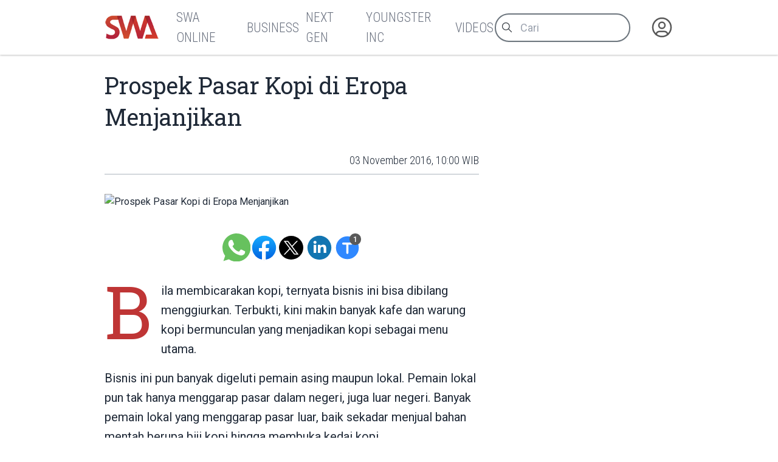

--- FILE ---
content_type: text/html
request_url: https://swa.co.id/read/154691/prospek-pasar-kopi-di-eropa-menjanjikan
body_size: 8148
content:
<!-----------------------------------
:::'######::'##:::::'##::::'###::::::
::'##... ##: ##:'##: ##:::'## ##:::::
::##:::..:: ##: ##: ##::'##:. ##:::::
::. ######:: ##: ##: ##:'##:::. ##:::
:::..... ##: ##: ##: ##: #########:::
::'##::: ##: ##: ##: ##: ##.... ##:::
::. ######::. ###. ###:: ##:::: ##:::
::::......::::...::...:::..:::::..:::
-------------------------------------
 _  _ ____ ___  _ ____    _ _  _ ___
 |\/| |___ |  \ | |__|    | |\ | |
 |  | |___ |__/ | |  |    | | \| |__

-----------------v2----------------->
<!DOCTYPE html>
<html lang="id">
	<head>
		<meta charset="utf-8" />
		<link rel="shortcut icon" href="/favicon/favicon.ico" />
		<link
			rel="apple-touch-icon"
			sizes="180x180"
			href="/favicon/apple-icon-180x180.png"
		/>
		<link
			rel="icon"
			type="image/png"
			sizes="192x192"
			href="/favicon/android-icon-192x192.png"
		/>
		<link
			rel="icon"
			type="image/png"
			sizes="32x32"
			href="/favicon/favicon-32x32.png"
		/>
		<link
			rel="icon"
			type="image/png"
			sizes="16x16"
			href="/favicon/favicon-16x16.png"
		/>
		<meta name="msapplication-TileColor" content="#ffffff" />
		<meta
			name="msapplication-TileImage"
			content="/favicon/ms-icon-144x144.png"
		/>

		<meta name="robots" content="noodp" />
		<meta name="viewport" content="width=device-width, initial-scale=1" />
		<meta name="integrity" content="" />

		<link
			rel="dns-prefetch"
			href="https://swamediainc.storage.googleapis.com"
		/>
		<link rel="dns-prefetch" href="https://fonts.googleapis.com" />

		<script>
			var swa = {};
			window.onerror = function (message, source, lineno, colno, error) {
				console.error("Global error head:", {
					message,
					source,
					lineno,
					colno,
					error
				});
				debugger
				return true; // Prevents default browser error handling
			};
			window.addEventListener("unhandledrejection", (event) => {
				console.error("Unhandled promise rejection:", event);
				debugger
				return true;
			});
		</script>
		
		<link href="../../_app/immutable/assets/2.CQyaiyJ_.css" rel="stylesheet"><!--rmlx9z--><meta property="og:type" content="article"/> <meta property="og:description" content="Bila membicarakan kopi, ternyata bisnis ini bisa dibilang menggiurkan. Terbukti, kini makin banyak kafe dan warung kopi bermunculan yang menjadikan..."/> <meta property="og:logo" content="https://swa.co.id/logo.png"/> <meta property="og:url" content="https://swa.co.id/read/154691/prospek-pasar-kopi-di-eropa-menjanjikan"/> <meta property="og:site_name" content="swa.co.id"/> <meta property="og:image" content="https://s3-ap-southeast-1.amazonaws.com/swa.co.id/wp-content/uploads//2016/11/Pasar-Kopi-source_smart-money_co.jpg"/> <meta property="og:image:width" content="1200"/> <meta property="og:image:height" content="630"/> <meta property="article:publisher" content="https://www.facebook.com/swamediainc"/> <meta property="fb:app_id" content="174623775543652"/> <meta name="twitter:card" content="summary_large_image"/> <meta name="twitter:creator" content="@swamediainc"/> <meta name="twitter:site" content="@swamediainc"/> <meta name="twitter:label1" content="Penulis"/> <!--[--><script async dft="" src="https://securepubads.g.doubleclick.net/tag/js/gpt.js"></script> <script>
			window.googletag = window.googletag || { cmd: [] };
		</script> <script async src="https://www.googletagmanager.com/gtag/js?id=G-D987ZZFYMJ"></script> <script>
			window.dataLayer = window.dataLayer || [];
			function gtag() {
				dataLayer.push(arguments);
			}
			gtag("js", new Date());
			gtag("config", "G-D987ZZFYMJ");
			gtag("config", "GTM-P8MZ8T");
			gtag("config", "G-QDT37ZP64X");
		</script> <!--[--><!--[--><!--]--><!--]--><!--]--><!----><!--c35fv3--><!--[--><!----><script type="application/ld+json">{"@context":"https://schema.org","@type":"BreadcrumbList","itemListElement":[]}</script><!----><!--]--><!----><!--c35fv3--><!--[--><!----><script type="application/ld+json">{"@context":"https://schema.org","@type":"Website","mainEntityOfPage":{"@type":"WebPage","@id":"https://swa.co.id/read/154691/prospek-pasar-kopi-di-eropa-menjanjikan"},"author":{"@type":"Organization","name":"SWAmedia Inc"},"publisher":{"@type":"Organization","name":"SWAmedia Inc","logo":{"@type":"ImageObject","url":"https://swa.co.id/logo.png"}},"potentialAction":{"@type":"SearchAction","target":"https://swa.co.id/search?q={search_term_string}","query-input":"required name=search_term_string"}}</script><!----><!--]--><!----><!--c35fv3--><!--[--><!----><script type="application/ld+json">{"@context":"https://schema.org","@type":"NewsArticle","headline":"Prospek Pasar Kopi di Eropa Menjanjikan","author":[],"datePublished":"01 November 2016, 11:17 WIB","dateModified":"01 November 2016, 11:17 WIB","image":"https://s3-ap-southeast-1.amazonaws.com/swa.co.id/wp-content/uploads//2016/11/Pasar-Kopi-source_smart-money_co.jpg","publisher":{"@type":"Organization","name":"SWAmedia Inc","logo":{"@type":"ImageObject","url":"https://s3-ap-southeast-1.amazonaws.com/swa.co.id/wp-content/uploads//2016/11/Pasar-Kopi-source_smart-money_co.jpg"}},"mainEntityOfPage":"https://swa.co.id/read/154691/prospek-pasar-kopi-di-eropa-menjanjikan"}</script><!----><!--]--><!----><title>Prospek Pasar Kopi di Eropa Menjanjikan - SWA.co.id</title>
		<script
			src="https://accounts.google.com/gsi/client?hl=id"
			async
		></script>
		<link href="../../bundles.css" rel="stylesheet" />
	</head>
	<body
		data-sveltekit-preload-data="tap"
		data-route="home"
		data-slug=""
		data-bs-theme=""
		class=""
	>
		<div id="nanobar" class="nanobar"></div>
		<div class="wrapper"><!--[--><!--[--><!----><!--[--><!----><!--[--><noscript><iframe src="https://www.googletagmanager.com/ns.html?id=G-D987ZZFYMJ" height="0" width="0" style="display: none; visibility: hidden" title="gtm"></iframe><iframe src="https://www.googletagmanager.com/ns.html?id=GTM-P8MZ8T" height="0" width="0" style="display: none; visibility: hidden" title="gtm"></iframe><iframe src="https://www.googletagmanager.com/ns.html?id=G-QDT37ZP64X" height="0" width="0" style="display: none; visibility: hidden" title="gtm"></iframe></noscript><!--]--> <!----> <!--[!--><!--]--><!----> <!--[!--><!--]--><!----> <div class="page"><div class="sticky-top"><header class="navbar shadow-none navbar-expand-md d-print-none"><div class="container"><div class="navbar-left"><button class="navbar-toggler" type="button" data-bs-toggle="collapse" data-bs-target="#navbar-menu" aria-controls="navbar-menu" aria-expanded="false" aria-label="Toggle navigation"><span class="navbar-toggler-icon"></span></button> <h1 class="navbar-brand navbar-brand-autodark d-none-navbar-horizontal pe-0 pe-md-3"><a aria-label="Logo SWA" href="/"><img width="92" height="41" src="/logoSWA.png" alt="Logo SWA" class="navbar-brand-image"/></a></h1></div> <div class="navbar-collapse collapse" id="navbar-menu" style=""><div class="navbar-nav flex-row order-md-last order-sm-1 align-items-center"><div class="nav-search flex-grow-1 flex-md-grow-0"><form method="get" action="/search" autocomplete="off" novalidate="" class="form-search"><div class="input-icon"><span class="input-icon-addon"><svg xmlns="http://www.w3.org/2000/svg" class="icon" width="24" height="24" viewBox="0 0 24 24" stroke-width="2" stroke="currentColor" fill="none" stroke-linecap="round" stroke-linejoin="round"><path stroke="none" d="M0 0h24v24H0z" fill="none"></path><path d="M10 10m-7 0a7 7 0 1 0 14 0a7 7 0 1 0 -14 0"></path><path d="M21 21l-6 -6"></path></svg></span> <input type="search" value="" class="form-control" placeholder="Cari" aria-label="Cari artikel" name="q"/></div></form></div> <div class="nav-user nav-item dropdown"><!--[--><a href="/auth" data-sveltekit-reload="" data-sveltekit-preload-code="" data-sveltekit-replacestate="" class="nav-link d-flex lh-1 text-reset p-0 nav-user" aria-label="Autentikasi"><svg xmlns="http://www.w3.org/2000/svg" class="icon icon-tabler icon-tabler-user-circle" width="46" height="46" viewBox="0 0 24 24" stroke-width="2" stroke="currentColor" fill="none" stroke-linecap="round" stroke-linejoin="round"><path stroke="none" d="M0 0h24v24H0z" fill="none"></path><path d="M12 12m-9 0a9 9 0 1 0 18 0a9 9 0 1 0 -18 0"></path><path d="M12 10m-3 0a3 3 0 1 0 6 0a3 3 0 1 0 -6 0"></path><path d="M6.168 18.849a4 4 0 0 1 3.832 -2.849h4a4 4 0 0 1 3.834 2.855"></path></svg></a><!--]--></div></div> <div class="navbar-menus d-flex flex-column flex-md-row flex-fill align-items-stretch align-items-md-center order-sm-2"><ul class="navbar-nav"><!--[--><!--[!--><li class="nav-item"><a aria-label="SWA Online" class="nav-link" href="/swa" role="button"><span class="nav-link-title">SWA Online</span></a></li><!--]--><!--[!--><li class="nav-item"><a aria-label="Business" class="nav-link" href="/business-champions" role="button"><span class="nav-link-title">Business</span></a></li><!--]--><!--[!--><li class="nav-item"><a aria-label="Next Gen" class="nav-link" href="/next-gen" role="button"><span class="nav-link-title">Next Gen</span></a></li><!--]--><!--[!--><li class="nav-item"><a aria-label="Youngster Inc" class="nav-link" href="/youngster-inc" role="button"><span class="nav-link-title">Youngster Inc</span></a></li><!--]--><!--[!--><li class="nav-item"><a aria-label="Videos" class="nav-link" href="/videos" role="button"><span class="nav-link-title">Videos</span></a></li><!--]--><!--]--></ul></div><!----></div></div></header></div><!----> <div class="page-wrapper"><!--[!--><!--]--><!----> <!--[!--><!----><div class="paths"><!--[!--><!--[--><!--[!--><!--]--><!----> <div class="page-body"><div class="container"><div class="row post"><div class="col-lg-8"><article class="main text-size-1"><header><!--[!--><!--]--> <h1>Prospek Pasar Kopi di Eropa Menjanjikan</h1> <section class="meta"><!--[--><time>03 November 2016, 10:00 WIB</time><!--]--> <!--[!--><!--]--> <!--[!--><!--]--><!----></section></header> <main class="the-content"><!--[--><div class="first_figure"><figure class="mt-0"><img src="https://s3-ap-southeast-1.amazonaws.com/swa.co.id/wp-content/uploads//2016/11/Pasar-Kopi-source_smart-money_co.jpg" alt="Prospek Pasar Kopi di Eropa Menjanjikan"/> <!--[!--><!--]--></figure></div><!--]--> <section class="tool "><div class="sharer"><a aria-label="Bagikan melalui Whatsapp" target="_blank" href="https://api.whatsapp.com/send?text=%20https%3A%2F%2Fswa.co.id%2Fread%2F154691%2Fprospek-pasar-kopi-di-eropa-menjanjikan" class="wa icon"> </a> <a aria-label="Bagikan melalui Facebook" rel="external" href="https://www.facebook.com/sharer.php?u=https%3A%2F%2Fswa.co.id%2Fread%2F154691%2Fprospek-pasar-kopi-di-eropa-menjanjikan" target="_blank" class="fb icon"> </a> <a aria-label="Bagikan melalui Twitter" href="https://x.com/intent/tweet?url=https%3A%2F%2Fswa.co.id%2Fread%2F154691%2Fprospek-pasar-kopi-di-eropa-menjanjikan&amp;text=&amp;via=swamediainc" target="_blank" rel="external" class="tw icon"> </a> <a aria-label="Bagikan melalui LinkedIn" rel="external" href="https://www.linkedin.com/sharing/share-offsite/?url=https%3A%2F%2Fswa.co.id%2Fread%2F154691%2Fprospek-pasar-kopi-di-eropa-menjanjikan" target="_blank" class="ln icon"> </a></div> <div class="sizer"><button aria-label="Ukuran teks" class="tx icon"><span data-label="">Ukuran Teks</span> <span class="badge" data-count="1"></span></button></div></section><!----> <!----><p>Bila membicarakan kopi, ternyata bisnis ini bisa dibilang menggiurkan. Terbukti, kini makin banyak kafe dan warung kopi bermunculan yang menjadikan kopi sebagai menu utama.</p><p>Bisnis ini pun banyak digeluti pemain asing maupun lokal. Pemain lokal pun tak hanya menggarap pasar dalam negeri, juga luar negeri. Banyak pemain lokal yang menggarap pasar luar, baik sekadar menjual bahan mentah berupa biji kopi hingga membuka kedai kopi.</p><figure><img aria-describedby="caption-attachment-154692" decoding="async" loading="lazy" class="size-full image-154692" src="http://s3-ap-southeast-1.amazonaws.com/swa.co.id/wp-content/uploads/2016/11/Pasar-Kopi-source_smart-money_co.jpg" alt="Source: smart-money.co" width="660" height="365"/></figure><p id="caption-attachment-154692">Source: smart-money.co</p><p>Dari beberapa pasar kopi di dunia, ternyata Eropa menyimpan potensi cukup besar. Finlandia merupakan salah satu negara di Eropa dengan tingkat konsumsi kopi per kapita yang cukup tinggi.</p><p>Menurut laporan <i>Statista</i>, terdapat 1.310 cangkir kopi per tahun di tiap rumah tangga di Finlandia. Artinya, rata-rata warga Finlandia mampu mengkonsumsi tiga sampai empat cangkir dalam sehari.</p><p>Dari informasi ini, bisa menjadi peluang yang patut dieksplorasi bagi pengusaha kopi Tanah Air. Berikut laporan negara potensial lain di Eropa.</p><p>Sumber : <a href="http://smart-money.co">smart-money.co</a></p><!----> <!--[!--><!--]--> <!--[!--><!--]--> <!--[!--><!--]--><!----></main> <footer><section class="tags"><h3># Tag</h3> <ul><!--[--><!--]--></ul></section> <!--[!--><!--]--><!----></footer></article></div> <div class="col-lg-4"><aside><!--[!--><!--]--><!----> <!--[--><div class="articles top-images"><div class="container"><div class="row"><!--[--><div class="col-md-6 col-lg-3"><div class="card placeholder-glow border-0 shadow-none"><div class="ratio ratio-21x9 card-img-top placeholder rounded-0"></div> <div class="card-body px-0"><div class="mb-3"><a href="#" tabindex="-1" class="btn btn-primary disabled placeholder col-4 h-3" aria-hidden="true"></a></div> <div class="placeholder col-12 mb-2"></div> <div class="placeholder col-12 mb-2"></div> <div class="placeholder col-12 mb-4"></div> <div class="placeholder placeholder-xs d-flex col-3"></div> <div class="placeholder placeholder-xs col-3"></div></div></div></div><div class="col-md-6 col-lg-3"><div class="card placeholder-glow border-0 shadow-none"><div class="ratio ratio-21x9 card-img-top placeholder rounded-0"></div> <div class="card-body px-0"><div class="mb-3"><a href="#" tabindex="-1" class="btn btn-primary disabled placeholder col-4 h-3" aria-hidden="true"></a></div> <div class="placeholder col-12 mb-2"></div> <div class="placeholder col-12 mb-2"></div> <div class="placeholder col-12 mb-4"></div> <div class="placeholder placeholder-xs d-flex col-3"></div> <div class="placeholder placeholder-xs col-3"></div></div></div></div><div class="col-md-6 col-lg-3"><div class="card placeholder-glow border-0 shadow-none"><div class="ratio ratio-21x9 card-img-top placeholder rounded-0"></div> <div class="card-body px-0"><div class="mb-3"><a href="#" tabindex="-1" class="btn btn-primary disabled placeholder col-4 h-3" aria-hidden="true"></a></div> <div class="placeholder col-12 mb-2"></div> <div class="placeholder col-12 mb-2"></div> <div class="placeholder col-12 mb-4"></div> <div class="placeholder placeholder-xs d-flex col-3"></div> <div class="placeholder placeholder-xs col-3"></div></div></div></div><div class="col-md-6 col-lg-3"><div class="card placeholder-glow border-0 shadow-none"><div class="ratio ratio-21x9 card-img-top placeholder rounded-0"></div> <div class="card-body px-0"><div class="mb-3"><a href="#" tabindex="-1" class="btn btn-primary disabled placeholder col-4 h-3" aria-hidden="true"></a></div> <div class="placeholder col-12 mb-2"></div> <div class="placeholder col-12 mb-2"></div> <div class="placeholder col-12 mb-4"></div> <div class="placeholder placeholder-xs d-flex col-3"></div> <div class="placeholder placeholder-xs col-3"></div></div></div></div><!--]--></div></div></div><!--]--><!----> <!--[!--><!--]--><!----></aside></div></div></div></div> <div class="page-footer"><!--[--><div class="articles top-images"><div class="container"><div class="row"><!--[--><div class="col-md-6 col-lg-3"><div class="card placeholder-glow border-0 shadow-none"><div class="ratio ratio-21x9 card-img-top placeholder rounded-0"></div> <div class="card-body px-0"><div class="mb-3"><a href="#" tabindex="-1" class="btn btn-primary disabled placeholder col-4 h-3" aria-hidden="true"></a></div> <div class="placeholder col-12 mb-2"></div> <div class="placeholder col-12 mb-2"></div> <div class="placeholder col-12 mb-4"></div> <div class="placeholder placeholder-xs d-flex col-3"></div> <div class="placeholder placeholder-xs col-3"></div></div></div></div><div class="col-md-6 col-lg-3"><div class="card placeholder-glow border-0 shadow-none"><div class="ratio ratio-21x9 card-img-top placeholder rounded-0"></div> <div class="card-body px-0"><div class="mb-3"><a href="#" tabindex="-1" class="btn btn-primary disabled placeholder col-4 h-3" aria-hidden="true"></a></div> <div class="placeholder col-12 mb-2"></div> <div class="placeholder col-12 mb-2"></div> <div class="placeholder col-12 mb-4"></div> <div class="placeholder placeholder-xs d-flex col-3"></div> <div class="placeholder placeholder-xs col-3"></div></div></div></div><div class="col-md-6 col-lg-3"><div class="card placeholder-glow border-0 shadow-none"><div class="ratio ratio-21x9 card-img-top placeholder rounded-0"></div> <div class="card-body px-0"><div class="mb-3"><a href="#" tabindex="-1" class="btn btn-primary disabled placeholder col-4 h-3" aria-hidden="true"></a></div> <div class="placeholder col-12 mb-2"></div> <div class="placeholder col-12 mb-2"></div> <div class="placeholder col-12 mb-4"></div> <div class="placeholder placeholder-xs d-flex col-3"></div> <div class="placeholder placeholder-xs col-3"></div></div></div></div><div class="col-md-6 col-lg-3"><div class="card placeholder-glow border-0 shadow-none"><div class="ratio ratio-21x9 card-img-top placeholder rounded-0"></div> <div class="card-body px-0"><div class="mb-3"><a href="#" tabindex="-1" class="btn btn-primary disabled placeholder col-4 h-3" aria-hidden="true"></a></div> <div class="placeholder col-12 mb-2"></div> <div class="placeholder col-12 mb-2"></div> <div class="placeholder col-12 mb-4"></div> <div class="placeholder placeholder-xs d-flex col-3"></div> <div class="placeholder placeholder-xs col-3"></div></div></div></div><!--]--></div></div></div><!--]--><!----></div><!--]--><!--]--></div><!----><!--]--><!----></div></div> <!--[!--><!--]--> <!--[--><div class="background"><div class="container"><div class="row"><!--[!--><div class="col-4"><!--[!--><!--]--><!----> <!--[!--><!--]--><!----></div> <div class="col-4"><!--[!--><!--]--><!----></div> <div class="col-4"><!--[!--><!--]--><!----> <!--[!--><!--]--><!----></div><!--]--></div></div></div><!--]--> <footer class="footer footer-transparent d-print-none"><div class="container"><div class="row menus"><!--[!--><!--]--> <div class="col-sm-12 col-lg-4 socmed"><div class="ps-1">Follow Us</div> <div class="links"><a href="#" aria-label="Facebook" class="fb"><!----><svg width="64px" height="64px" viewBox="0 0 16 16" xmlns="http://www.w3.org/2000/svg" fill="none">
	<g id="SVGRepo_bgCaredrediered" stredoke-width="0" />
	<g id="SVGRepo_tredaceredCaredrediered" stredoke-linecap="redound" stredoke-linejoin="redound" />
	<g id="SVGRepo_iconCaredrediered">
		<path fill="white" d="M15 8a7 7 0 00-7-7 7 7 0 00-1.094 13.915v-4.892H5.13V8h1.777V6.458c0-1.754 1.045-2.724 2.644-2.724.766 0 1.567.137 1.567.137v1.723h-.883c-.87 0-1.14.54-1.14 1.093V8h1.941l-.31 2.023H9.094v4.892A7.001 7.001 0 0015 8z" />
	</g>
</svg>
<!----></a> <a href="#" aria-label="Twitter" class="tw"><!----><svg xmlns="http://www.w3.org/2000/svg" width="24px" height="24px" fill="currentColor" viewBox="0 0 16 16">
	<path d="M12.6.75h2.454l-5.36 6.142L16 15.25h-4.937l-3.867-5.07-4.425 5.07H.316l5.733-6.57L0 .75h5.063l3.495 4.633L12.601.75Zm-.86 13.028h1.36L4.323 2.145H2.865z" />
</svg>
<!----></a> <a href="#" aria-label="Instagram" class="ig"><!----><svg fill="white" height="64px" width="64px" version="1.1" id="Layer_1" xmlns="http://www.w3.org/2000/svg" xmlns:xlink="http://www.w3.org/1999/xlink" viewBox="-143 145 512 512" xml:space="preserve" stroke="white">
	<g id="SVGRepo_bgCarrier" stroke-width="0" />
	<g id="SVGRepo_tracerCarrier" stroke-linecap="round" stroke-linejoin="round" />
	<g id="SVGRepo_iconCarrier">
		<g>
			<path d="M113,446c24.8,0,45.1-20.2,45.1-45.1c0-9.8-3.2-18.9-8.5-26.3c-8.2-11.3-21.5-18.8-36.5-18.8s-28.3,7.4-36.5,18.8 c-5.3,7.4-8.5,16.5-8.5,26.3C68,425.8,88.2,446,113,446z" />
			<polygon points="211.4,345.9 211.4,308.1 211.4,302.5 205.8,302.5 168,302.6 168.2,346 " />
			<path d="M183,401c0,38.6-31.4,70-70,70c-38.6,0-70-31.4-70-70c0-9.3,1.9-18.2,5.2-26.3H10v104.8C10,493,21,504,34.5,504h157 c13.5,0,24.5-11,24.5-24.5V374.7h-38.2C181.2,382.8,183,391.7,183,401z" />
			<path d="M113,145c-141.4,0-256,114.6-256,256s114.6,256,256,256s256-114.6,256-256S254.4,145,113,145z M241,374.7v104.8 c0,27.3-22.2,49.5-49.5,49.5h-157C7.2,529-15,506.8-15,479.5V374.7v-52.3c0-27.3,22.2-49.5,49.5-49.5h157 c27.3,0,49.5,22.2,49.5,49.5V374.7z" />
		</g>
	</g>
</svg>
<!----></a> <a href="#" aria-label="LinkedIn" class="li"><!----><svg fill="white" height="64px" width="64px" version="1.1" id="Layer_1" xmlns="http://www.w3.org/2000/svg" xmlns:xlink="http://www.w3.org/1999/xlink" viewBox="-143 145 512 512" xml:space="preserve" stroke="white">
	<g id="SVGRepo_bgCarrier" stroke-width="0" />
	<g id="SVGRepo_tracerCarrier" stroke-linecap="round" stroke-linejoin="round" />
	<g id="SVGRepo_iconCarrier">
		<path d="M113,145c-141.4,0-256,114.6-256,256s114.6,256,256,256s256-114.6,256-256S254.4,145,113,145z M41.4,508.1H-8.5V348.4h49.9 V508.1z M15.1,328.4h-0.4c-18.1,0-29.8-12.2-29.8-27.7c0-15.8,12.1-27.7,30.5-27.7c18.4,0,29.7,11.9,30.1,27.7 C45.6,316.1,33.9,328.4,15.1,328.4z M241,508.1h-56.6v-82.6c0-21.6-8.8-36.4-28.3-36.4c-14.9,0-23.2,10-27,19.6 c-1.4,3.4-1.2,8.2-1.2,13.1v86.3H71.8c0,0,0.7-146.4,0-159.7h56.1v25.1c3.3-11,21.2-26.6,49.8-26.6c35.5,0,63.3,23,63.3,72.4V508.1z " />
	</g>
</svg>
<!----></a></div></div></div> <div class="row copies"><p class="mb-1">© 2023-2026 SWA Media Inc.</p> <p class="mb-0">All Right Reserved</p></div></div></footer><!----><!----><!--]--><!----><!----><!--]--> <!--[!--><!--]--><!--]-->
			
			<script>
				{
					__sveltekit_do2db3 = {
						base: new URL("../..", location).pathname.slice(0, -1)
					};

					const element = document.currentScript.parentElement;

					Promise.all([
						import("../../_app/immutable/entry/start.V6dfiXZV.js"),
						import("../../_app/immutable/entry/app.Bzu7nVtD.js")
					]).then(([kit, app]) => {
						kit.start(app, element, {
							node_ids: [0, 2, 22],
							data: [null,{type:"data",data:{mobile:false,domain:"https://swa.co.id/",embeds_header:[],user:null,third_party_script:"1",private:null,server:"https://swa.co.id/",setup:{menus_footer:[{id:"149852",parent:"0",title:"Berlangganan",type:"3",type_name:"Halaman",permalink:"subscription",newtab:"0"},{id:"149846",parent:"0",title:"Tentang SWA",type:"3",type_name:"Halaman",permalink:"about",newtab:"0"},{id:"149843",parent:"0",title:"Karir",type:"3",type_name:"Halaman",permalink:"career",newtab:"0"},{id:"148605",parent:"0",title:"Kontak Kami",type:"3",type_name:"Halaman",permalink:"contact",newtab:"0"},{id:"149877",parent:"0",title:"Rate Card",type:"3",type_name:"Halaman",permalink:"ratecard",newtab:"0"},{id:"359383",parent:"0",title:"Pedoman Media Siber",type:"3",type_name:"Halaman",permalink:"pedoman-pemberitaan-media-siber",newtab:"0"},{id:"402708",parent:"0",title:"Privasi dan Ketentuan",type:"3",type_name:"Halaman",permalink:"privasi-dan-ketentuan-layanan",newtab:"0"},{id:"120",parent:"0",title:"Media Sales Kit",type:"5",type_name:"Tautan",permalink:"msk-swa",newtab:"0"}],menus_header:[{id:"59931",parent:"0",title:"SWA Online",type:"1",type_name:"Kategori",permalink:"swa",newtab:"0"},{id:"59893",parent:"0",title:"Business",type:"1",type_name:"Kategori",permalink:"business-champions",newtab:"0"},{id:"16186",parent:"0",title:"Next Gen",type:"1",type_name:"Kategori",permalink:"next-gen",newtab:"0"},{id:"16184",parent:"0",title:"Youngster Inc",type:"1",type_name:"Kategori",permalink:"youngster-inc",newtab:"0"},{id:"49417",parent:"0",title:"Videos",type:"1",type_name:"Kategori",permalink:"videos",newtab:"0"}]}},uses:{url:1}},{type:"data",data:{post:{id:"154691",title:"Prospek Pasar Kopi di Eropa Menjanjikan",excerpt:"",deleted_at:null,slug:"prospek-pasar-kopi-di-eropa-menjanjikan",permalink:"/read/154691/prospek-pasar-kopi-di-eropa-menjanjikan",published_at:"03 November 2016, 10:00 WIB",thumb_caption:null,thumb:"https://s3-ap-southeast-1.amazonaws.com/swa.co.id/wp-content/uploads//2016/11/Pasar-Kopi-source_smart-money_co.jpg",thumb_hide:false,updated_at:"01 November 2016, 11:17 WIB",category_name:"Berita BCA",category_permalink:"/beritabca/bca",status:1,content:"\u003Cp>Bila membicarakan kopi, ternyata bisnis ini bisa dibilang menggiurkan. Terbukti, kini makin banyak kafe dan warung kopi bermunculan yang menjadikan kopi sebagai menu utama.\u003C/p>\u003Cp>Bisnis ini pun banyak digeluti pemain asing maupun lokal. Pemain lokal pun tak hanya menggarap pasar dalam negeri, juga luar negeri. Banyak pemain lokal yang menggarap pasar luar, baik sekadar menjual bahan mentah berupa biji kopi hingga membuka kedai kopi.\u003C/p>\u003Cfigure>\u003Cimg aria-describedby=\"caption-attachment-154692\" decoding=\"async\" loading=\"lazy\" class=\"size-full image-154692\" src=\"http://s3-ap-southeast-1.amazonaws.com/swa.co.id/wp-content/uploads/2016/11/Pasar-Kopi-source_smart-money_co.jpg\" alt=\"Source: smart-money.co\" width=\"660\" height=\"365\"/>\u003C/figure>\u003Cp id=\"caption-attachment-154692\">Source: smart-money.co\u003C/p>\u003Cp>Dari beberapa pasar kopi di dunia, ternyata Eropa menyimpan potensi cukup besar. Finlandia merupakan salah satu negara di Eropa dengan tingkat konsumsi kopi per kapita yang cukup tinggi.\u003C/p>\u003Cp>Menurut laporan \u003Ci>Statista\u003C/i>, terdapat 1.310 cangkir kopi per tahun di tiap rumah tangga di Finlandia. Artinya, rata-rata warga Finlandia mampu mengkonsumsi tiga sampai empat cangkir dalam sehari.\u003C/p>\u003Cp>Dari informasi ini, bisa menjadi peluang yang patut dieksplorasi bagi pengusaha kopi Tanah Air. Berikut laporan negara potensial lain di Eropa.\u003C/p>\u003Cp>Sumber : \u003Ca href=\"http://smart-money.co\">smart-money.co\u003C/a>\u003C/p>",published_at_db:"2016-11-03 10:00:54",updated_at_db:"2016-11-01 11:17:14",category:[{id:"49109",name:"Berita BCA",permalink:"/beritabca/bca",desc:"Berita BCA, update terbaru dari PT Bank Central Asia Tbk (BCA) untuk Anda",slug:"bca"},{id:"49194",name:"Berita BCA",permalink:"/swa/business-update/berita-bca",desc:"Berita BCA",slug:"berita-bca"}],tags:[{id:"888",name:"Eropa",desc:"",slug:"eropa"},{id:"4505",name:"kopi",desc:"",slug:"kopi"},{id:"18308",name:"kedai kopi",desc:"",slug:"kedai-kopi"},{id:"25203",name:"Coffee",desc:"",slug:"coffee"},{id:"48065",name:"smart-money.co",desc:"",slug:"smart-money-co"},{id:"63749",name:"Pasar Kopi",desc:"",slug:"pasar-kopi"},{id:"63750",name:"Pasar Kopi di Eropa",desc:"",slug:"pasar-kopi-di-eropa"},{id:"63751",name:"warung kopi",desc:"",slug:"warung-kopi"}],author_name:"Berita BCA",author_permalink:"/author/61/berita-bca",users_count:1,users:{Penulis:[{id:"61",name:"Berita BCA",type:"1",slug:"berita-bca",initial:"BB",permalink:"/author/61/berita-bca",role:"Penulis"}]}},title:"Prospek Pasar Kopi di Eropa Menjanjikan",desc:"",latest:[{id:"468618",title:"Dari Sampah ke Listrik: Tenggara Strategics Dorong Waste-to-Energy sebagai Kebijakan Lintas Sektor",excerpt:"Penanganan krisis sampah nasional melalui kebijakan waste-to-energy (WtE) semakin relevan untuk diimplementasikan di Indonesia. Program WtE dapat dikembangkan secara lebih rasional sebagai solusi awal pengelolaan...",deleted_at:null,slug:"dari-sampah-ke-listrik-tenggara-strategics-dorong-waste-to-energy-sebagai-kebijakan-lintas-sektor",permalink:"/read/468618/dari-sampah-ke-listrik-tenggara-strategics-dorong-waste-to-energy-sebagai-kebijakan-lintas-sektor",published_at:"23 Januari 2026, 11:30 WIB",thumb_caption:null,thumb:"https://storage.googleapis.com/swafiles/images/2026/01/231004/1769137494_97bc463cb69728bf3607.jpeg",thumb_hide:"1",updated_at:"23 Januari 2026, 11:22 WIB",category_name:"Trends",category_permalink:"/swa/trends",status:"1",updated_at_db:"2026-01-23 11:22:30",published_at_db:"2026-01-23 11:30:00",author_permalink:"/author/122/arie-liliyah",author_name:"Arie Liliyah"},{id:"468619",title:"Profil Tiga Kandidat Deputi Gubernur BI yang Mengikuti Uji Kelayakan",excerpt:"Calon Deputi Gubernur BI Solikin M. Juhro bakal ikut uji kelayakan pada Jumat pekan ini. Dua lainnya akan diuji pekan depan.",deleted_at:null,slug:"profil-tiga-kandidat-deputi-gubernur-bi-yang-mengikuti-uji-kelayakan",permalink:"/read/468619/profil-tiga-kandidat-deputi-gubernur-bi-yang-mengikuti-uji-kelayakan",published_at:"23 Januari 2026, 11:10 WIB",thumb_caption:null,thumb:"https://swamediainc.storage.googleapis.com/swa.co.id/wp-content/uploads/2022/04/19045206/bank-indonesia-lobby.jpg",thumb_hide:"0",updated_at:"23 Januari 2026, 11:13 WIB",category_name:"Economic Issues",category_permalink:"/swa/trends/economic-issues",status:"1",updated_at_db:"2026-01-23 11:13:36",published_at_db:"2026-01-23 11:10:00",author_permalink:"/author/1981/tempoco",author_name:"Tempo.co"},{id:"468617",title:"IDRX dan Solana Superteam Dorong Tokenisasi Aset Berbasis Rupiah untuk Ekonomi Digital Indonesia",excerpt:"Langkah strategis kembali diambil ekosistem kripto Indonesia. Startup stablecoin berbasis Rupiah, IDRX, resmi menandatangani Nota Kesepahaman (MoU) dengan Solana Superteam Indonesia untuk mengeksplorasi pengembangan tokenisasi...",deleted_at:null,slug:"idrx-dan-solana-superteam-dorong-tokenisasi-aset-berbasis-rupiah-untuk-ekonomi-digital-indonesia",permalink:"/read/468617/idrx-dan-solana-superteam-dorong-tokenisasi-aset-berbasis-rupiah-untuk-ekonomi-digital-indonesia",published_at:"23 Januari 2026, 11:00 WIB",thumb_caption:null,thumb:"https://storage.googleapis.com/swafiles/images/2026/01/231003/1769137415_1f0f1584e9f66d44bfcf.jpeg",thumb_hide:"1",updated_at:"23 Januari 2026, 10:54 WIB",category_name:"Trends",category_permalink:"/swa/trends",status:"1",updated_at_db:"2026-01-23 10:54:44",published_at_db:"2026-01-23 11:00:00",author_permalink:"/author/49/darandono",author_name:"Darandono"},{id:"468616",title:"Buka Indonesia Pavilion di WEF Davos 2026, Danantara Indonesia Tampilkan Peluang Kerja Sama Global",excerpt:" ",deleted_at:null,slug:"buka-indonesia-pavilion-di-wef-davos-2026-danantara-indonesia-tampilkan-peluang-kerja-sama-global",permalink:"/read/468616/buka-indonesia-pavilion-di-wef-davos-2026-danantara-indonesia-tampilkan-peluang-kerja-sama-global",published_at:"23 Januari 2026, 10:05 WIB",thumb_caption:"CEO Danantara Indonesia Rosan Roeslani dan CIO Danantara Indonesia Pandu Patria Sjahrir bersama jajaran pimpinan Kementerian Investasi dan Hilirisasi/BKPM, Kamar Dagang dan Industri (Kadin) Indonesia pada acara pembukaan Indonesia Pavilion di WEF Davos 2026 (Foto: dok.Danantara)",thumb:"https://storage.googleapis.com/swafiles/images/2026/01/230946/1769136409_af350a653e4898f1eca5.jpg",thumb_hide:"1",updated_at:"23 Januari 2026, 09:59 WIB",category_name:"Economic Issues",category_permalink:"/swa/trends/economic-issues",status:"1",updated_at_db:"2026-01-23 09:59:56",published_at_db:"2026-01-23 10:05:00",author_permalink:"/author/122/arie-liliyah",author_name:"Arie Liliyah"}],type:"post"},uses:{search_params:["preview"],params:["id"]}}],
							form: null,
							error: null
						});
					});
				}
			</script>
		</div>
		<script defer src="../../bundles.js"></script>
	<script defer src="https://static.cloudflareinsights.com/beacon.min.js/vcd15cbe7772f49c399c6a5babf22c1241717689176015" integrity="sha512-ZpsOmlRQV6y907TI0dKBHq9Md29nnaEIPlkf84rnaERnq6zvWvPUqr2ft8M1aS28oN72PdrCzSjY4U6VaAw1EQ==" data-cf-beacon='{"version":"2024.11.0","token":"b0a9cec729534b8895e5b48ab696ffc9","r":1,"server_timing":{"name":{"cfCacheStatus":true,"cfEdge":true,"cfExtPri":true,"cfL4":true,"cfOrigin":true,"cfSpeedBrain":true},"location_startswith":null}}' crossorigin="anonymous"></script>
</body>
</html>


--- FILE ---
content_type: application/javascript; charset=utf-8
request_url: https://fundingchoicesmessages.google.com/f/AGSKWxUivpcLXb1AFztJBjM2lqW27WLmU8MNxPgn626VhEn5gTJGDIloBHhQF7zYb0KZLW35tIf0JN0FY9POaVbqcyJdt2YrpaRVKce6Qv0uL8o3iXWZxEvVFyZ2q0bxL0VXHa7ogMpWVw==?fccs=W251bGwsbnVsbCxudWxsLG51bGwsbnVsbCxudWxsLFsxNzY5MTQ0Njg3LDU5MDAwMDAwXSxudWxsLG51bGwsbnVsbCxbbnVsbCxbNywxMCw2XSxudWxsLG51bGwsbnVsbCxudWxsLG51bGwsbnVsbCxudWxsLG51bGwsbnVsbCwxXSwiaHR0cHM6Ly9zd2EuY28uaWQvcmVhZC8xNTQ2OTEvcHJvc3Blay1wYXNhci1rb3BpLWRpLWVyb3BhLW1lbmphbmppa2FuIixudWxsLFtbOCwiazYxUEJqbWs2TzAiXSxbOSwiZW4tVVMiXSxbMTYsIlsxLDEsMV0iXSxbMTksIjIiXSxbMjQsIiJdLFsyOSwiZmFsc2UiXV1d
body_size: 138
content:
if (typeof __googlefc.fcKernelManager.run === 'function') {"use strict";this.default_ContributorServingResponseClientJs=this.default_ContributorServingResponseClientJs||{};(function(_){var window=this;
try{
var qp=function(a){this.A=_.t(a)};_.u(qp,_.J);var rp=function(a){this.A=_.t(a)};_.u(rp,_.J);rp.prototype.getWhitelistStatus=function(){return _.F(this,2)};var sp=function(a){this.A=_.t(a)};_.u(sp,_.J);var tp=_.ed(sp),up=function(a,b,c){this.B=a;this.j=_.A(b,qp,1);this.l=_.A(b,_.Pk,3);this.F=_.A(b,rp,4);a=this.B.location.hostname;this.D=_.Fg(this.j,2)&&_.O(this.j,2)!==""?_.O(this.j,2):a;a=new _.Qg(_.Qk(this.l));this.C=new _.dh(_.q.document,this.D,a);this.console=null;this.o=new _.mp(this.B,c,a)};
up.prototype.run=function(){if(_.O(this.j,3)){var a=this.C,b=_.O(this.j,3),c=_.fh(a),d=new _.Wg;b=_.hg(d,1,b);c=_.C(c,1,b);_.jh(a,c)}else _.gh(this.C,"FCNEC");_.op(this.o,_.A(this.l,_.De,1),this.l.getDefaultConsentRevocationText(),this.l.getDefaultConsentRevocationCloseText(),this.l.getDefaultConsentRevocationAttestationText(),this.D);_.pp(this.o,_.F(this.F,1),this.F.getWhitelistStatus());var e;a=(e=this.B.googlefc)==null?void 0:e.__executeManualDeployment;a!==void 0&&typeof a==="function"&&_.To(this.o.G,
"manualDeploymentApi")};var vp=function(){};vp.prototype.run=function(a,b,c){var d;return _.v(function(e){d=tp(b);(new up(a,d,c)).run();return e.return({})})};_.Tk(7,new vp);
}catch(e){_._DumpException(e)}
}).call(this,this.default_ContributorServingResponseClientJs);
// Google Inc.

//# sourceURL=/_/mss/boq-content-ads-contributor/_/js/k=boq-content-ads-contributor.ContributorServingResponseClientJs.en_US.k61PBjmk6O0.es5.O/d=1/exm=ad_blocking_detection_executable,kernel_loader,loader_js_executable,web_iab_us_states_signal_executable/ed=1/rs=AJlcJMztj-kAdg6DB63MlSG3pP52LjSptg/m=cookie_refresh_executable
__googlefc.fcKernelManager.run('\x5b\x5b\x5b7,\x22\x5b\x5bnull,\\\x22swa.co.id\\\x22,\\\x22AKsRol9IC2zRRNARYpMO3XOYPgIQ52Id7PrK8r7va67rNHfTSzxlJH-C_BMGC_8lD55iUVg9IgBgDfMSFObnrw9rUzoXZBLn3kuPnPR5ZaGmb9bWf_2pn4fP32l5An6gckgw4nNxG64EzB8xg4p4u96kps_pDuWBWw\\\\u003d\\\\u003d\\\x22\x5d,null,\x5b\x5bnull,null,null,\\\x22https:\/\/fundingchoicesmessages.google.com\/f\/AGSKWxXM0NQa-cmRrWh0TSIVHi-2vXsuh5firf_vIpWOBPlCrEHaGgsvZI3ANWLWtHGQcw4seyqxfB10CqbJxtCvENXxTJiksIO__iYSSB2EYHcrR96YwnrC0ho5abg5bOoALrFxMAI1Rg\\\\u003d\\\\u003d\\\x22\x5d,null,null,\x5bnull,null,null,\\\x22https:\/\/fundingchoicesmessages.google.com\/el\/AGSKWxVzOy3fBZp8P7kTJV0LBji2nOa9BNMGKYlYphF-9y9azIMm8sa1IZpJzOTY54PL0jn1U63WnO23LpxKpEFsl_e-qV9XUPrSxZ5pz21t0hCxEr5afVPhGTPIMnQIPfHKbFoSPx-03w\\\\u003d\\\\u003d\\\x22\x5d,null,\x5bnull,\x5b7,10,6\x5d,null,null,null,null,null,null,null,null,null,1\x5d\x5d,\x5b3,1\x5d\x5d\x22\x5d\x5d,\x5bnull,null,null,\x22https:\/\/fundingchoicesmessages.google.com\/f\/AGSKWxXxRSpMMdM0UuEyUIRgurQK6tcYrZZPvdhFVxKGm6i5D2Ptx7MfYSxIszpYCEdTGeRXkjONaOVBVUxoFL-W_opTzD4B59QxUFrjfUBjKyh4evYO7Svqxfm54to82qvJVy7whR08Ig\\u003d\\u003d\x22\x5d\x5d');}

--- FILE ---
content_type: application/javascript; charset=utf-8
request_url: https://fundingchoicesmessages.google.com/f/AGSKWxV5LazMdAVV1kHUn5fwyMn_g_HLBK-2E6uL_mnblg0ldDo5wGTIt6wNrkRLS3YM92l5SXIWZ2HPVbZN4KZhC700pWjblMYG0keiVRVzwjiAwUlFdgmJziGKIz9y4Y7q1koKb82EuWoNsEb4jRzppfEblPE6jWZupJOzT6frCBaz9a6miMZIFS18_k9D/_?adCount=/banner468x60./sponsor-banner./bannerads./adlinks.
body_size: -1289
content:
window['63d21c59-eb21-4677-a87b-c5d06566ecc4'] = true;

--- FILE ---
content_type: text/javascript
request_url: https://swa.co.id/_app/immutable/chunks/uBa_Kgp5.js
body_size: -364
content:
import{p}from"./K7esO841.js";const o=p;export{o as p};
